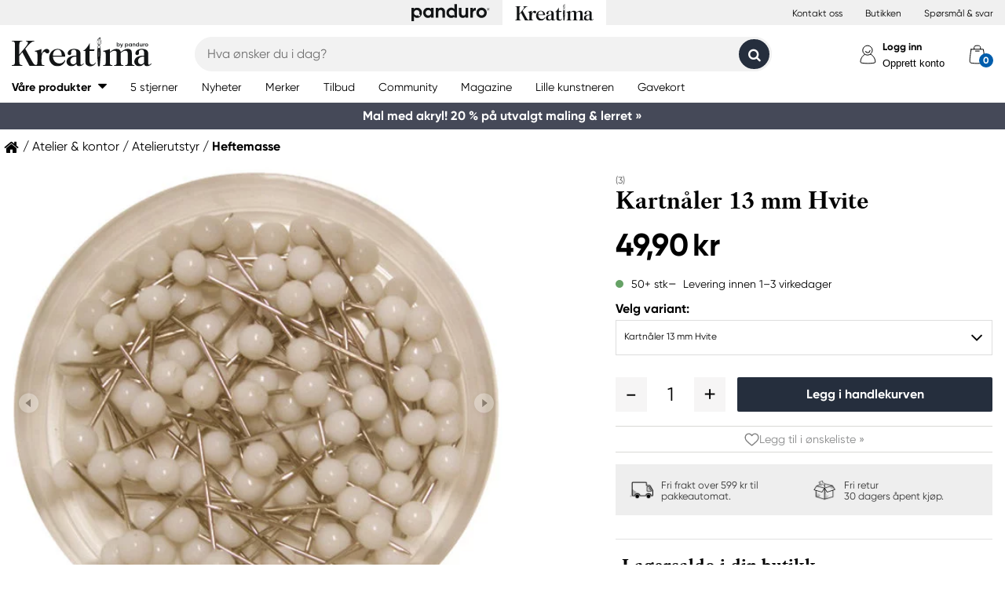

--- FILE ---
content_type: text/html; charset=utf-8
request_url: https://kreatima.com/nb-no/api/navigation/mobilemenuarticlesajax?market=3&v=1.0.5
body_size: 1870
content:




    <li>
        <span>Maling &amp; malemedier</span>
        <ul>
            <li>
                <a class="js-nav-link mobile-show-category" href="/nb-no/produkter/maling-malemedier">Vis alle i Maling &amp; malemedier</a>
            </li>
                <li>
                    <a class="js-nav-link" href="/nb-no/produkter/maling-malemedier/akrylmaling">Akrylmaling</a>
                </li>
                <li>
                    <a class="js-nav-link" href="/nb-no/produkter/maling-malemedier/akvarellmaling">Akvarellmaling</a>
                </li>
                <li>
                    <a class="js-nav-link" href="/nb-no/produkter/maling-malemedier/emaljemaling">Emaljemaling</a>
                </li>
                <li>
                    <a class="js-nav-link" href="/nb-no/produkter/maling-malemedier/barnemaling">Barnemaling</a>
                </li>
                <li>
                    <a class="js-nav-link" href="/nb-no/produkter/maling-malemedier/glass-og-porselensmaling">Glass- og porselensmaling</a>
                </li>
                <li>
                    <a class="js-nav-link" href="/nb-no/produkter/maling-malemedier/gouachemaling">Gouachemaling</a>
                </li>
                <li>
                    <a class="js-nav-link" href="/nb-no/produkter/maling-malemedier/hobbymaling">Hobbymaling</a>
                </li>
                <li>
                    <a class="js-nav-link" href="/nb-no/produkter/maling-malemedier/linoleumstrykk">Linoleumstrykk</a>
                </li>
                <li>
                    <a class="js-nav-link" href="/nb-no/produkter/maling-malemedier/linoljefarge">Linoljefarge</a>
                </li>
                <li>
                    <a class="js-nav-link" href="/nb-no/produkter/maling-malemedier/l&#230;rfarge">Lærfarge</a>
                </li>
                <li>
                    <a class="js-nav-link" href="/nb-no/produkter/maling-malemedier/modellfarge">Modellfarge</a>
                </li>
                <li>
                    <a class="js-nav-link" href="/nb-no/produkter/maling-malemedier/malemedium">Malemedium</a>
                </li>
                <li>
                    <a class="js-nav-link" href="/nb-no/produkter/maling-malemedier/maleverktoy-maletilbehor">Maleverktøy &amp; maletilbehør</a>
                </li>
                <li>
                    <a class="js-nav-link" href="/nb-no/produkter/maling-malemedier/mobelmaling">Møbelmaling</a>
                </li>
                <li>
                    <a class="js-nav-link" href="/nb-no/produkter/maling-malemedier/oljemaling">Oljemaling</a>
                </li>
                <li>
                    <a class="js-nav-link" href="/nb-no/produkter/maling-malemedier/spraymaling">Spraymaling</a>
                </li>
                <li>
                    <a class="js-nav-link" href="/nb-no/produkter/maling-malemedier/tak-og-veggmaling">Tak- og veggmaling</a>
                </li>
                <li>
                    <a class="js-nav-link" href="/nb-no/produkter/maling-malemedier/tekstilfarge">Tekstilfarge</a>
                </li>
                <li>
                    <a class="js-nav-link" href="/nb-no/produkter/maling-malemedier/tusj-og-blekk">Tusj og blekk</a>
                </li>
                <li>
                    <a class="js-nav-link" href="/nb-no/produkter/maling-malemedier/ovrig-maling">Øvrig maling</a>
                </li>
        </ul>
    </li>
    <li>
        <span>Papir og blokk</span>
        <ul>
            <li>
                <a class="js-nav-link mobile-show-category" href="/nb-no/produkter/papir-og-blokk">Vis alle i Papir og blokk</a>
            </li>
                <li>
                    <a class="js-nav-link" href="/nb-no/produkter/papir-og-blokk/notatboker">Notatbøker</a>
                </li>
                <li>
                    <a class="js-nav-link" href="/nb-no/produkter/papir-og-blokk/akrylpapir">Akrylpapir</a>
                </li>
                <li>
                    <a class="js-nav-link" href="/nb-no/produkter/papir-og-blokk/akvarellpapir">Akvarellpapir</a>
                </li>
                <li>
                    <a class="js-nav-link" href="/nb-no/produkter/papir-og-blokk/boker">Bøker</a>
                </li>
                <li>
                    <a class="js-nav-link" href="/nb-no/produkter/papir-og-blokk/oljepapir">Oljepapir</a>
                </li>
                <li>
                    <a class="js-nav-link" href="/nb-no/produkter/papir-og-blokk/celleplast-foamboards">Celleplast &amp; foamboards</a>
                </li>
                <li>
                    <a class="js-nav-link" href="/nb-no/produkter/papir-og-blokk/farget-papir-kartong">Farget papir &amp; kartong</a>
                </li>
                <li>
                    <a class="js-nav-link" href="/nb-no/produkter/papir-og-blokk/kalligrafipapir">Kalligrafipapir</a>
                </li>
                <li>
                    <a class="js-nav-link" href="/nb-no/produkter/papir-og-blokk/kreppapir">Kreppapir</a>
                </li>
                <li>
                    <a class="js-nav-link" href="/nb-no/produkter/papir-og-blokk/konvolutt">Konvolutt</a>
                </li>
                <li>
                    <a class="js-nav-link" href="/nb-no/produkter/papir-og-blokk/markerblokk">Markerblokk</a>
                </li>
                <li>
                    <a class="js-nav-link" href="/nb-no/produkter/papir-og-blokk/mixed-media-blokk">Mixed media-blokk</a>
                </li>
                <li>
                    <a class="js-nav-link" href="/nb-no/produkter/papir-og-blokk/tegne-skisseblokk">Tegne- &amp; skisseblokk</a>
                </li>
                <li>
                    <a class="js-nav-link" href="/nb-no/produkter/papir-og-blokk/origami">Origami</a>
                </li>
                <li>
                    <a class="js-nav-link" href="/nb-no/produkter/papir-og-blokk/papir-for-barn">Papir for barn</a>
                </li>
                <li>
                    <a class="js-nav-link" href="/nb-no/produkter/papir-og-blokk/pastellblokk">Pastellblokk</a>
                </li>
                <li>
                    <a class="js-nav-link" href="/nb-no/produkter/papir-og-blokk/silkepapir">Silkepapir</a>
                </li>
                <li>
                    <a class="js-nav-link" href="/nb-no/produkter/papir-og-blokk/spesialpapir">Spesialpapir</a>
                </li>
        </ul>
    </li>
    <li>
        <span>Pensler</span>
        <ul>
            <li>
                <a class="js-nav-link mobile-show-category" href="/nb-no/produkter/pensler">Vis alle i Pensler</a>
            </li>
                <li>
                    <a class="js-nav-link" href="/nb-no/produkter/pensler/akryl-oljepensler">Akryl- &amp; oljepensler</a>
                </li>
                <li>
                    <a class="js-nav-link" href="/nb-no/produkter/pensler/akvarellpensler">Akvarellpensler</a>
                </li>
                <li>
                    <a class="js-nav-link" href="/nb-no/produkter/pensler/barnepensler">Barnepensler</a>
                </li>
                <li>
                    <a class="js-nav-link" href="/nb-no/produkter/pensler/brede-pensler">Brede pensler</a>
                </li>
                <li>
                    <a class="js-nav-link" href="/nb-no/produkter/pensler/gouachepensler">Gouachepensler</a>
                </li>
                <li>
                    <a class="js-nav-link" href="/nb-no/produkter/pensler/pallekniver">Pallekniver</a>
                </li>
                <li>
                    <a class="js-nav-link" href="/nb-no/produkter/pensler/penseltilbehor">Penseltilbehør</a>
                </li>
                <li>
                    <a class="js-nav-link" href="/nb-no/produkter/pensler/ruller-svamper">Ruller &amp; svamper</a>
                </li>
                <li>
                    <a class="js-nav-link" href="/nb-no/produkter/pensler/spesialpensler">Spesialpensler</a>
                </li>
        </ul>
    </li>
    <li>
        <span>Penner &amp; kritt</span>
        <ul>
            <li>
                <a class="js-nav-link mobile-show-category" href="/nb-no/produkter/penner-kritt">Vis alle i Penner &amp; kritt</a>
            </li>
                <li>
                    <a class="js-nav-link" href="/nb-no/produkter/penner-kritt/akvarellblyanter">Akvarellblyanter</a>
                </li>
                <li>
                    <a class="js-nav-link" href="/nb-no/produkter/penner-kritt/blyanter-og-grafittblyanter">Blyanter og grafittblyanter</a>
                </li>
                <li>
                    <a class="js-nav-link" href="/nb-no/produkter/penner-kritt/kulepenner">Kulepenner</a>
                </li>
                <li>
                    <a class="js-nav-link" href="/nb-no/produkter/penner-kritt/fargeblyanter">Fargeblyanter</a>
                </li>
                <li>
                    <a class="js-nav-link" href="/nb-no/produkter/penner-kritt/gelpenner">Gelpenner</a>
                </li>
                <li>
                    <a class="js-nav-link" href="/nb-no/produkter/penner-kritt/glass-porselenspenner">Glass- &amp; porselenspenner</a>
                </li>
                <li>
                    <a class="js-nav-link" href="/nb-no/produkter/penner-kritt/reservoarpenner-kalligrafi">Reservoarpenner &amp; kalligrafi</a>
                </li>
                <li>
                    <a class="js-nav-link" href="/nb-no/produkter/penner-kritt/kullblyanter-tegnekull">Kullblyanter &amp; tegnekull</a>
                </li>
                <li>
                    <a class="js-nav-link" href="/nb-no/produkter/penner-kritt/kritt">Kritt</a>
                </li>
                <li>
                    <a class="js-nav-link" href="/nb-no/produkter/penner-kritt/merke-lakkpenner">Merke- &amp; lakkpenner</a>
                </li>
                <li>
                    <a class="js-nav-link" href="/nb-no/produkter/penner-kritt/penner-for-barn">Penner for barn</a>
                </li>
                <li>
                    <a class="js-nav-link" href="/nb-no/produkter/penner-kritt/pennetilbehor">Pennetilbehør</a>
                </li>
                <li>
                    <a class="js-nav-link" href="/nb-no/produkter/penner-kritt/tekstilpenner">Tekstilpenner</a>
                </li>
                <li>
                    <a class="js-nav-link" href="/nb-no/produkter/penner-kritt/tusjpenner-markers">Tusjpenner &amp; markers</a>
                </li>
                <li>
                    <a class="js-nav-link" href="/nb-no/produkter/penner-kritt/whiteboardpenner">Whiteboardpenner</a>
                </li>
                <li>
                    <a class="js-nav-link" href="/nb-no/produkter/penner-kritt/overstrykningspenner">Overstrykningspenner</a>
                </li>
        </ul>
    </li>
    <li>
        <span>Lerret &amp; maleplade</span>
        <ul>
            <li>
                <a class="js-nav-link mobile-show-category" href="/nb-no/produkter/lerret-maleplade">Vis alle i Lerret &amp; maleplade</a>
            </li>
                <li>
                    <a class="js-nav-link" href="/nb-no/produkter/lerret-maleplade/lerret">Lerret</a>
                </li>
                <li>
                    <a class="js-nav-link" href="/nb-no/produkter/lerret-maleplade/maleplate">Maleplate</a>
                </li>
                <li>
                    <a class="js-nav-link" href="/nb-no/produkter/lerret-maleplade/rammer">Rammer</a>
                </li>
        </ul>
    </li>
    <li>
        <span>Form &amp; skulptur</span>
        <ul>
            <li>
                <a class="js-nav-link mobile-show-category" href="/nb-no/produkter/form-skulptur">Vis alle i Form &amp; skulptur</a>
            </li>
                <li>
                    <a class="js-nav-link" href="/nb-no/produkter/form-skulptur/stopemateriale">Støpemateriale</a>
                </li>
                <li>
                    <a class="js-nav-link" href="/nb-no/produkter/form-skulptur/keramikk-leire">Keramikk &amp; leire</a>
                </li>
        </ul>
    </li>
    <li>
        <span>Atelier &amp; kontor</span>
        <ul>
            <li>
                <a class="js-nav-link mobile-show-category" href="/nb-no/produkter/atelier-kontor">Vis alle i Atelier &amp; kontor</a>
            </li>
                <li>
                    <a class="js-nav-link" href="/nb-no/produkter/atelier-kontor/atelierutstyr">Atelierutstyr</a>
                </li>
                <li>
                    <a class="js-nav-link" href="/nb-no/produkter/atelier-kontor/arkitektmateriale">Arkitektmateriale</a>
                </li>
                <li>
                    <a class="js-nav-link" href="/nb-no/produkter/atelier-kontor/oppbevaring-mapper">Oppbevaring &amp; mapper</a>
                </li>
                <li>
                    <a class="js-nav-link" href="/nb-no/produkter/atelier-kontor/lim-teip">Lim &amp; teip</a>
                </li>
                <li>
                    <a class="js-nav-link" href="/nb-no/produkter/atelier-kontor/staffelier">Staffelier</a>
                </li>
        </ul>
    </li>
    <li>
        <span>Hobby</span>
        <ul>
            <li>
                <a class="js-nav-link mobile-show-category" href="/nb-no/produkter/hobby">Vis alle i Hobby</a>
            </li>
                <li>
                    <a class="js-nav-link" href="/nb-no/produkter/hobby/band-snorer">Bånd &amp; snorer</a>
                </li>
                <li>
                    <a class="js-nav-link" href="/nb-no/produkter/hobby/gaveinnpakning">Gaveinnpakning</a>
                </li>
                <li>
                    <a class="js-nav-link" href="/nb-no/produkter/hobby/hobbysett">Hobbysett</a>
                </li>
                <li>
                    <a class="js-nav-link" href="/nb-no/produkter/hobby/rundstokker-pinner">Rundstokker &amp; pinner</a>
                </li>
                <li>
                    <a class="js-nav-link" href="/nb-no/produkter/hobby/stempler-og-stempelputer">Stempler og stempelputer</a>
                </li>
        </ul>
    </li>



--- FILE ---
content_type: text/css; charset=utf-8
request_url: https://static.kreatima.com/static/styles/vendor?v=eaVNHfJC6T9qiOiw0o_wzryQQJ6oVib-pCwLxpGMMAQ1
body_size: 3824
content:
@charset "UTF-8";.hamburger{padding:0 0;display:inline-block;cursor:pointer;transition-property:opacity,filter;transition-duration:.15s;transition-timing-function:linear;font:inherit;color:inherit;text-transform:none;background-color:transparent;border:0;margin:0;overflow:visible}.hamburger:hover{opacity:.7}.hamburger-box{width:30px;height:21px;display:inline-block;position:relative}.hamburger-inner{display:block;top:50%;margin-top:-1.5px}.hamburger-inner,.hamburger-inner::before,.hamburger-inner::after{width:30px;height:3px;background-color:#fff;border-radius:4px;position:absolute;transition-property:transform;transition-duration:.15s;transition-timing-function:ease}.hamburger-inner::before,.hamburger-inner::after{content:"";display:block}.hamburger-inner::before{top:-9px}.hamburger-inner::after{bottom:-9px}.hamburger--3dx .hamburger-box{perspective:60px}.hamburger--3dx .hamburger-inner{transition:transform .2s cubic-bezier(.645,.045,.355,1),background-color 0s .1s cubic-bezier(.645,.045,.355,1)}.hamburger--3dx .hamburger-inner::before,.hamburger--3dx .hamburger-inner::after{transition:transform 0s .1s cubic-bezier(.645,.045,.355,1)}.hamburger--3dx.is-active .hamburger-inner{background-color:transparent;transform:rotateY(180deg)}.hamburger--3dx.is-active .hamburger-inner::before{transform:translate3d(0,9px,0) rotate(45deg)}.hamburger--3dx.is-active .hamburger-inner::after{transform:translate3d(0,-9px,0) rotate(-45deg)}.hamburger--3dx-r .hamburger-box{perspective:60px}.hamburger--3dx-r .hamburger-inner{transition:transform .2s cubic-bezier(.645,.045,.355,1),background-color 0s .1s cubic-bezier(.645,.045,.355,1)}.hamburger--3dx-r .hamburger-inner::before,.hamburger--3dx-r .hamburger-inner::after{transition:transform 0s .1s cubic-bezier(.645,.045,.355,1)}.hamburger--3dx-r.is-active .hamburger-inner{background-color:transparent;transform:rotateY(-180deg)}.hamburger--3dx-r.is-active .hamburger-inner::before{transform:translate3d(0,9px,0) rotate(45deg)}.hamburger--3dx-r.is-active .hamburger-inner::after{transform:translate3d(0,-9px,0) rotate(-45deg)}.hamburger--3dy .hamburger-box{perspective:60px}.hamburger--3dy .hamburger-inner{transition:transform .2s cubic-bezier(.645,.045,.355,1),background-color 0s .1s cubic-bezier(.645,.045,.355,1)}.hamburger--3dy .hamburger-inner::before,.hamburger--3dy .hamburger-inner::after{transition:transform 0s .1s cubic-bezier(.645,.045,.355,1)}.hamburger--3dy.is-active .hamburger-inner{background-color:transparent;transform:rotateX(-180deg)}.hamburger--3dy.is-active .hamburger-inner::before{transform:translate3d(0,9px,0) rotate(45deg)}.hamburger--3dy.is-active .hamburger-inner::after{transform:translate3d(0,-9px,0) rotate(-45deg)}.hamburger--3dy-r .hamburger-box{perspective:60px}.hamburger--3dy-r .hamburger-inner{transition:transform .2s cubic-bezier(.645,.045,.355,1),background-color 0s .1s cubic-bezier(.645,.045,.355,1)}.hamburger--3dy-r .hamburger-inner::before,.hamburger--3dy-r .hamburger-inner::after{transition:transform 0s .1s cubic-bezier(.645,.045,.355,1)}.hamburger--3dy-r.is-active .hamburger-inner{background-color:transparent;transform:rotateX(180deg)}.hamburger--3dy-r.is-active .hamburger-inner::before{transform:translate3d(0,9px,0) rotate(45deg)}.hamburger--3dy-r.is-active .hamburger-inner::after{transform:translate3d(0,-9px,0) rotate(-45deg)}.hamburger--arrow.is-active .hamburger-inner::before{transform:translate3d(-6px,0,0) rotate(-45deg) scale(.7,1)}.hamburger--arrow.is-active .hamburger-inner::after{transform:translate3d(-6px,0,0) rotate(45deg) scale(.7,1)}.hamburger--arrow-r.is-active .hamburger-inner::before{transform:translate3d(6px,0,0) rotate(45deg) scale(.7,1)}.hamburger--arrow-r.is-active .hamburger-inner::after{transform:translate3d(6px,0,0) rotate(-45deg) scale(.7,1)}.hamburger--arrowalt .hamburger-inner::before{transition:top .1s .15s ease,transform .15s cubic-bezier(.165,.84,.44,1)}.hamburger--arrowalt .hamburger-inner::after{transition:bottom .1s .15s ease,transform .15s cubic-bezier(.165,.84,.44,1)}.hamburger--arrowalt.is-active .hamburger-inner::before{top:0;transform:translate3d(-6px,-7.5px,0) rotate(-45deg) scale(.7,1);transition:top .1s ease,transform .15s .1s cubic-bezier(.895,.03,.685,.22)}.hamburger--arrowalt.is-active .hamburger-inner::after{bottom:0;transform:translate3d(-6px,7.5px,0) rotate(45deg) scale(.7,1);transition:bottom .1s ease,transform .15s .1s cubic-bezier(.895,.03,.685,.22)}.hamburger--arrowalt-r .hamburger-inner::before{transition:top .1s .15s ease,transform .15s cubic-bezier(.165,.84,.44,1)}.hamburger--arrowalt-r .hamburger-inner::after{transition:bottom .1s .15s ease,transform .15s cubic-bezier(.165,.84,.44,1)}.hamburger--arrowalt-r.is-active .hamburger-inner::before{top:0;transform:translate3d(6px,-7.5px,0) rotate(45deg) scale(.7,1);transition:top .1s ease,transform .15s .1s cubic-bezier(.895,.03,.685,.22)}.hamburger--arrowalt-r.is-active .hamburger-inner::after{bottom:0;transform:translate3d(6px,7.5px,0) rotate(-45deg) scale(.7,1);transition:bottom .1s ease,transform .15s .1s cubic-bezier(.895,.03,.685,.22)}.hamburger--boring .hamburger-inner,.hamburger--boring .hamburger-inner::before,.hamburger--boring .hamburger-inner::after{transition-property:none}.hamburger--boring.is-active .hamburger-inner{transform:rotate(45deg)}.hamburger--boring.is-active .hamburger-inner::before{top:0;opacity:0}.hamburger--boring.is-active .hamburger-inner::after{bottom:0;transform:rotate(-90deg)}.hamburger--collapse .hamburger-inner{top:auto;bottom:0;transition-duration:.15s;transition-delay:.15s;transition-timing-function:cubic-bezier(.55,.055,.675,.19)}.hamburger--collapse .hamburger-inner::after{top:-18px;transition:top .3s .3s cubic-bezier(.33333,.66667,.66667,1),opacity .1s linear}.hamburger--collapse .hamburger-inner::before{transition:top .12s .3s cubic-bezier(.33333,.66667,.66667,1),transform .15s cubic-bezier(.55,.055,.675,.19)}.hamburger--collapse.is-active .hamburger-inner{transform:translate3d(0,-9px,0) rotate(-45deg);transition-delay:.32s;transition-timing-function:cubic-bezier(.215,.61,.355,1)}.hamburger--collapse.is-active .hamburger-inner::after{top:0;opacity:0;transition:top .3s cubic-bezier(.33333,0,.66667,.33333),opacity .1s .27s linear}.hamburger--collapse.is-active .hamburger-inner::before{top:0;transform:rotate(-90deg);transition:top .12s .18s cubic-bezier(.33333,0,.66667,.33333),transform .15s .42s cubic-bezier(.215,.61,.355,1)}.hamburger--collapse-r .hamburger-inner{top:auto;bottom:0;transition-duration:.15s;transition-delay:.15s;transition-timing-function:cubic-bezier(.55,.055,.675,.19)}.hamburger--collapse-r .hamburger-inner::after{top:-18px;transition:top .3s .3s cubic-bezier(.33333,.66667,.66667,1),opacity .1s linear}.hamburger--collapse-r .hamburger-inner::before{transition:top .12s .3s cubic-bezier(.33333,.66667,.66667,1),transform .15s cubic-bezier(.55,.055,.675,.19)}.hamburger--collapse-r.is-active .hamburger-inner{transform:translate3d(0,-9px,0) rotate(45deg);transition-delay:.32s;transition-timing-function:cubic-bezier(.215,.61,.355,1)}.hamburger--collapse-r.is-active .hamburger-inner::after{top:0;opacity:0;transition:top .3s cubic-bezier(.33333,0,.66667,.33333),opacity .1s .27s linear}.hamburger--collapse-r.is-active .hamburger-inner::before{top:0;transform:rotate(90deg);transition:top .12s .18s cubic-bezier(.33333,0,.66667,.33333),transform .15s .42s cubic-bezier(.215,.61,.355,1)}.hamburger--elastic .hamburger-inner{top:1.5px;transition-duration:.4s;transition-timing-function:cubic-bezier(.68,-.55,.265,1.55)}.hamburger--elastic .hamburger-inner::before{top:9px;transition:opacity .15s .4s ease}.hamburger--elastic .hamburger-inner::after{top:18px;transition:transform .4s cubic-bezier(.68,-.55,.265,1.55)}.hamburger--elastic.is-active .hamburger-inner{transform:translate3d(0,9px,0) rotate(135deg);transition-delay:.1s}.hamburger--elastic.is-active .hamburger-inner::before{transition-delay:0s;opacity:0}.hamburger--elastic.is-active .hamburger-inner::after{transform:translate3d(0,-18px,0) rotate(-270deg);transition-delay:.1s}.hamburger--elastic-r .hamburger-inner{top:1.5px;transition-duration:.4s;transition-timing-function:cubic-bezier(.68,-.55,.265,1.55)}.hamburger--elastic-r .hamburger-inner::before{top:9px;transition:opacity .15s .4s ease}.hamburger--elastic-r .hamburger-inner::after{top:18px;transition:transform .4s cubic-bezier(.68,-.55,.265,1.55)}.hamburger--elastic-r.is-active .hamburger-inner{transform:translate3d(0,9px,0) rotate(-135deg);transition-delay:.1s}.hamburger--elastic-r.is-active .hamburger-inner::before{transition-delay:0s;opacity:0}.hamburger--elastic-r.is-active .hamburger-inner::after{transform:translate3d(0,-18px,0) rotate(270deg);transition-delay:.1s}.hamburger--emphatic{overflow:hidden}.hamburger--emphatic .hamburger-inner{transition:background-color .2s .25s ease-in}.hamburger--emphatic .hamburger-inner::before{left:0;transition:transform .2s cubic-bezier(.6,.04,.98,.335),top .05s .2s linear,left .2s .25s ease-in}.hamburger--emphatic .hamburger-inner::after{top:9px;right:0;transition:transform .2s cubic-bezier(.6,.04,.98,.335),top .05s .2s linear,right .2s .25s ease-in}.hamburger--emphatic.is-active .hamburger-inner{transition-delay:0s;transition-timing-function:ease-out;background-color:transparent}.hamburger--emphatic.is-active .hamburger-inner::before{left:-60px;top:-60px;transform:translate3d(60px,60px,0) rotate(45deg);transition:left .2s ease-out,top .05s .2s linear,transform .2s .25s cubic-bezier(.075,.82,.165,1)}.hamburger--emphatic.is-active .hamburger-inner::after{right:-60px;top:-60px;transform:translate3d(-60px,60px,0) rotate(-45deg);transition:right .2s ease-out,top .05s .2s linear,transform .2s .25s cubic-bezier(.075,.82,.165,1)}.hamburger--emphatic-r{overflow:hidden}.hamburger--emphatic-r .hamburger-inner{transition:background-color .2s .25s ease-in}.hamburger--emphatic-r .hamburger-inner::before{left:0;transition:transform .2s cubic-bezier(.6,.04,.98,.335),top .05s .2s linear,left .2s .25s ease-in}.hamburger--emphatic-r .hamburger-inner::after{top:9px;right:0;transition:transform .2s cubic-bezier(.6,.04,.98,.335),top .05s .2s linear,right .2s .25s ease-in}.hamburger--emphatic-r.is-active .hamburger-inner{transition-delay:0s;transition-timing-function:ease-out;background-color:transparent}.hamburger--emphatic-r.is-active .hamburger-inner::before{left:-60px;top:60px;transform:translate3d(60px,-60px,0) rotate(-45deg);transition:left .2s ease-out,top .05s .2s linear,transform .2s .25s cubic-bezier(.075,.82,.165,1)}.hamburger--emphatic-r.is-active .hamburger-inner::after{right:-60px;top:60px;transform:translate3d(-60px,-60px,0) rotate(45deg);transition:right .2s ease-out,top .05s .2s linear,transform .2s .25s cubic-bezier(.075,.82,.165,1)}.hamburger--slider .hamburger-inner{top:1.5px}.hamburger--slider .hamburger-inner::before{top:9px;transition-property:transform,opacity;transition-timing-function:ease;transition-duration:.2s}.hamburger--slider .hamburger-inner::after{top:18px}.hamburger--slider.is-active .hamburger-inner{transform:translate3d(0,9px,0) rotate(45deg)}.hamburger--slider.is-active .hamburger-inner::before{transform:rotate(-45deg) translate3d(-4.28571px,-6px,0);opacity:0}.hamburger--slider.is-active .hamburger-inner::after{transform:translate3d(0,-18px,0) rotate(-90deg)}.hamburger--slider-r .hamburger-inner{top:1.5px}.hamburger--slider-r .hamburger-inner::before{top:9px;transition-property:transform,opacity;transition-timing-function:ease;transition-duration:.2s}.hamburger--slider-r .hamburger-inner::after{top:18px}.hamburger--slider-r.is-active .hamburger-inner{transform:translate3d(0,9px,0) rotate(-45deg)}.hamburger--slider-r.is-active .hamburger-inner::before{transform:rotate(45deg) translate3d(4.28571px,-6px,0);opacity:0}.hamburger--slider-r.is-active .hamburger-inner::after{transform:translate3d(0,-18px,0) rotate(90deg)}.hamburger--spring .hamburger-inner{top:1.5px;transition:background-color 0s .15s linear}.hamburger--spring .hamburger-inner::before{top:9px;transition:top .12s .3s cubic-bezier(.33333,.66667,.66667,1),transform .15s cubic-bezier(.55,.055,.675,.19)}.hamburger--spring .hamburger-inner::after{top:18px;transition:top .3s .3s cubic-bezier(.33333,.66667,.66667,1),transform .15s cubic-bezier(.55,.055,.675,.19)}.hamburger--spring.is-active .hamburger-inner{transition-delay:.32s;background-color:transparent}.hamburger--spring.is-active .hamburger-inner::before{top:0;transition:top .12s .18s cubic-bezier(.33333,0,.66667,.33333),transform .15s .32s cubic-bezier(.215,.61,.355,1);transform:translate3d(0,9px,0) rotate(45deg)}.hamburger--spring.is-active .hamburger-inner::after{top:0;transition:top .3s cubic-bezier(.33333,0,.66667,.33333),transform .15s .32s cubic-bezier(.215,.61,.355,1);transform:translate3d(0,9px,0) rotate(-45deg)}.hamburger--spring-r .hamburger-inner{top:auto;bottom:0;transition-duration:.15s;transition-delay:0s;transition-timing-function:cubic-bezier(.55,.055,.675,.19)}.hamburger--spring-r .hamburger-inner::after{top:-18px;transition:top .3s .3s cubic-bezier(.33333,.66667,.66667,1),opacity 0s linear}.hamburger--spring-r .hamburger-inner::before{transition:top .12s .3s cubic-bezier(.33333,.66667,.66667,1),transform .15s cubic-bezier(.55,.055,.675,.19)}.hamburger--spring-r.is-active .hamburger-inner{transform:translate3d(0,-9px,0) rotate(-45deg);transition-delay:.32s;transition-timing-function:cubic-bezier(.215,.61,.355,1)}.hamburger--spring-r.is-active .hamburger-inner::after{top:0;opacity:0;transition:top .3s cubic-bezier(.33333,0,.66667,.33333),opacity 0s .32s linear}.hamburger--spring-r.is-active .hamburger-inner::before{top:0;transform:rotate(90deg);transition:top .12s .18s cubic-bezier(.33333,0,.66667,.33333),transform .15s .32s cubic-bezier(.215,.61,.355,1)}.hamburger--stand .hamburger-inner{transition:transform .1s .22s cubic-bezier(.55,.055,.675,.19),background-color 0s .1s linear}.hamburger--stand .hamburger-inner::before{transition:top .1s .1s ease-in,transform .1s 0s cubic-bezier(.55,.055,.675,.19)}.hamburger--stand .hamburger-inner::after{transition:bottom .1s .1s ease-in,transform .1s 0s cubic-bezier(.55,.055,.675,.19)}.hamburger--stand.is-active .hamburger-inner{transform:rotate(90deg);background-color:transparent;transition:transform .1s 0s cubic-bezier(.215,.61,.355,1),background-color 0s .22s linear}.hamburger--stand.is-active .hamburger-inner::before{top:0;transform:rotate(-45deg);transition:top .1s .12s ease-out,transform .1s .22s cubic-bezier(.215,.61,.355,1)}.hamburger--stand.is-active .hamburger-inner::after{bottom:0;transform:rotate(45deg);transition:bottom .1s .12s ease-out,transform .1s .22s cubic-bezier(.215,.61,.355,1)}.hamburger--stand-r .hamburger-inner{transition:transform .1s .22s cubic-bezier(.55,.055,.675,.19),background-color 0s .1s linear}.hamburger--stand-r .hamburger-inner::before{transition:top .1s .1s ease-in,transform .1s 0s cubic-bezier(.55,.055,.675,.19)}.hamburger--stand-r .hamburger-inner::after{transition:bottom .1s .1s ease-in,transform .1s 0s cubic-bezier(.55,.055,.675,.19)}.hamburger--stand-r.is-active .hamburger-inner{transform:rotate(-90deg);background-color:transparent;transition:transform .1s 0s cubic-bezier(.215,.61,.355,1),background-color 0s .22s linear}.hamburger--stand-r.is-active .hamburger-inner::before{top:0;transform:rotate(-45deg);transition:top .1s .12s ease-out,transform .1s .22s cubic-bezier(.215,.61,.355,1)}.hamburger--stand-r.is-active .hamburger-inner::after{bottom:0;transform:rotate(45deg);transition:bottom .1s .12s ease-out,transform .1s .22s cubic-bezier(.215,.61,.355,1)}.hamburger--spin .hamburger-inner{transition-duration:.3s;transition-timing-function:cubic-bezier(.55,.055,.675,.19)}.hamburger--spin .hamburger-inner::before{transition:top .1s .34s ease-in,opacity .1s ease-in}.hamburger--spin .hamburger-inner::after{transition:bottom .1s .34s ease-in,transform .3s cubic-bezier(.55,.055,.675,.19)}.hamburger--spin.is-active .hamburger-inner{transform:rotate(225deg);transition-delay:.14s;transition-timing-function:cubic-bezier(.215,.61,.355,1)}.hamburger--spin.is-active .hamburger-inner::before{top:0;opacity:0;transition:top .1s ease-out,opacity .1s .14s ease-out}.hamburger--spin.is-active .hamburger-inner::after{bottom:0;transform:rotate(-90deg);transition:bottom .1s ease-out,transform .3s .14s cubic-bezier(.215,.61,.355,1)}.hamburger--spin-r .hamburger-inner{transition-duration:.3s;transition-timing-function:cubic-bezier(.55,.055,.675,.19)}.hamburger--spin-r .hamburger-inner::before{transition:top .1s .34s ease-in,opacity .1s ease-in}.hamburger--spin-r .hamburger-inner::after{transition:bottom .1s .34s ease-in,transform .3s cubic-bezier(.55,.055,.675,.19)}.hamburger--spin-r.is-active .hamburger-inner{transform:rotate(-225deg);transition-delay:.14s;transition-timing-function:cubic-bezier(.215,.61,.355,1)}.hamburger--spin-r.is-active .hamburger-inner::before{top:0;opacity:0;transition:top .1s ease-out,opacity .1s .14s ease-out}.hamburger--spin-r.is-active .hamburger-inner::after{bottom:0;transform:rotate(90deg);transition:bottom .1s ease-out,transform .3s .14s cubic-bezier(.215,.61,.355,1)}.hamburger--squeeze .hamburger-inner{transition-duration:.1s;transition-timing-function:cubic-bezier(.55,.055,.675,.19)}.hamburger--squeeze .hamburger-inner::before{transition:top .1s .14s ease,opacity .1s ease}.hamburger--squeeze .hamburger-inner::after{transition:bottom .1s .14s ease,transform .1s cubic-bezier(.55,.055,.675,.19)}.hamburger--squeeze.is-active .hamburger-inner{transform:rotate(45deg);transition-delay:.14s;transition-timing-function:cubic-bezier(.215,.61,.355,1)}.hamburger--squeeze.is-active .hamburger-inner::before{top:0;opacity:0;transition:top .1s ease,opacity .1s .14s ease}.hamburger--squeeze.is-active .hamburger-inner::after{bottom:0;transform:rotate(-90deg);transition:bottom .1s ease,transform .1s .14s cubic-bezier(.215,.61,.355,1)}.hamburger--vortex .hamburger-inner{transition-duration:.3s;transition-timing-function:cubic-bezier(.19,1,.22,1)}.hamburger--vortex .hamburger-inner::before,.hamburger--vortex .hamburger-inner::after{transition-duration:0s;transition-delay:.1s;transition-timing-function:linear}.hamburger--vortex .hamburger-inner::before{transition-property:top,opacity}.hamburger--vortex .hamburger-inner::after{transition-property:bottom,transform}.hamburger--vortex.is-active .hamburger-inner{transform:rotate(765deg);transition-timing-function:cubic-bezier(.19,1,.22,1)}.hamburger--vortex.is-active .hamburger-inner::before,.hamburger--vortex.is-active .hamburger-inner::after{transition-delay:0s}.hamburger--vortex.is-active .hamburger-inner::before{top:0;opacity:0}.hamburger--vortex.is-active .hamburger-inner::after{bottom:0;transform:rotate(90deg)}.hamburger--vortex-r .hamburger-inner{transition-duration:.3s;transition-timing-function:cubic-bezier(.19,1,.22,1)}.hamburger--vortex-r .hamburger-inner::before,.hamburger--vortex-r .hamburger-inner::after{transition-duration:0s;transition-delay:.1s;transition-timing-function:linear}.hamburger--vortex-r .hamburger-inner::before{transition-property:top,opacity}.hamburger--vortex-r .hamburger-inner::after{transition-property:bottom,transform}.hamburger--vortex-r.is-active .hamburger-inner{transform:rotate(-765deg);transition-timing-function:cubic-bezier(.19,1,.22,1)}.hamburger--vortex-r.is-active .hamburger-inner::before,.hamburger--vortex-r.is-active .hamburger-inner::after{transition-delay:0s}.hamburger--vortex-r.is-active .hamburger-inner::before{top:0;opacity:0}.hamburger--vortex-r.is-active .hamburger-inner::after{bottom:0;transform:rotate(-90deg)}.slick-slider{position:relative;display:block;box-sizing:border-box;-webkit-touch-callout:none;-webkit-user-select:none;-khtml-user-select:none;-moz-user-select:none;-ms-user-select:none;user-select:none;-ms-touch-action:auto!important;touch-action:auto!important;-webkit-tap-highlight-color:transparent}.slick-list{position:relative;overflow:hidden;display:block;margin:0;padding:0}.slick-list:focus{outline:none}.slick-list.dragging{cursor:pointer;cursor:hand}.slick-slider .slick-track,.slick-slider .slick-list{-webkit-transform:translate3d(0,0,0);-moz-transform:translate3d(0,0,0);-ms-transform:translate3d(0,0,0);-o-transform:translate3d(0,0,0);transform:translate3d(0,0,0)}.slick-track{position:relative;left:0;top:0;display:block}.slick-track:before,.slick-track:after{content:"";display:table}.slick-track:after{clear:both}.slick-loading .slick-track{visibility:hidden}.slick-slide{float:left;height:100%;min-height:1px;display:none}[dir="rtl"] .slick-slide{float:right}.slick-slide img{display:block;width:100%}.slick-slide.slick-loading img{display:none}.slick-slide.dragging img{pointer-events:none}.slick-initialized .slick-slide{display:block}.slick-loading .slick-slide{visibility:hidden}.slick-vertical .slick-slide{display:block;height:auto;border:1px solid transparent}.slick-arrow.slick-hidden{display:none}.slick-loading .slick-list{background:#fff url("/static/ajax-loader.gif") center center no-repeat}.slick-prev,.slick-next{position:absolute;display:block;line-height:0;font-size:0;cursor:pointer;background:transparent;color:transparent;top:50%;-webkit-transform:translate(0,-50%);-ms-transform:translate(0,-50%);transform:translate(0,-50%);padding:0;border:none;outline:none}.slick-prev:hover,.slick-prev:focus,.slick-next:hover,.slick-next:focus{outline:none;background:transparent;color:transparent}.slick-prev:hover:before,.slick-prev:focus:before,.slick-next:hover:before,.slick-next:focus:before{opacity:1}.slick-prev.slick-disabled:before,.slick-next.slick-disabled:before{opacity:.25}.slick-prev:before,.slick-next:before{font-family:"VivaBeautifulPro";font-size:20px;line-height:1;color:#000;opacity:.75;-webkit-font-smoothing:antialiased;-moz-osx-font-smoothing:grayscale}.slick-prev{left:-25px}[dir="rtl"] .slick-prev{left:auto;right:-25px}.slick-prev:before{content:"←"}[dir="rtl"] .slick-prev:before{content:"→"}.slick-next{right:-25px}[dir="rtl"] .slick-next{left:-25px;right:auto}.slick-next:before{content:"→"}[dir="rtl"] .slick-next:before{content:"←"}.slick-dotted.slick-slider{margin-bottom:30px}.slick-dots{position:absolute;bottom:-25px;list-style:none;display:block;text-align:center;padding:0;margin:0;width:100%}.slick-dots li{position:relative;display:inline-block;height:20px;width:20px;margin:0 5px;padding:0;cursor:pointer}.slick-dots li button{border:0;background:transparent;display:block;height:20px;width:20px;outline:none;line-height:0;font-size:0;color:transparent;padding:5px;cursor:pointer}.slick-dots li button:hover,.slick-dots li button:focus{outline:none}.slick-dots li button:hover:before,.slick-dots li button:focus:before{opacity:1}.slick-dots li button:before{position:absolute;top:0;left:0;content:"•";width:20px;height:20px;font-family:"VivaBeautifulPro";font-size:6px;line-height:20px;text-align:center;color:#000;opacity:.25;-webkit-font-smoothing:antialiased;-moz-osx-font-smoothing:grayscale}.slick-dots li.slick-active button:before{color:#000;opacity:.75}.css-oqwh5g h1{font-size:1.8em;overflow:hidden}

--- FILE ---
content_type: image/svg+xml
request_url: https://static.kreatima.com/Static/images/brand-icons/logo_ponyta_SE_black-clean.svg?v=1
body_size: 2617
content:
<?xml version="1.0" encoding="UTF-8"?>
<svg width="300px" height="68px" viewBox="0 0 300 68" version="1.1" xmlns="http://www.w3.org/2000/svg" xmlns:xlink="http://www.w3.org/1999/xlink">
    <title>logo-black-ponyta_panduro_SE</title>
    <defs>
        <polygon id="path-1" points="0.0355731225 14.5316206 299.707115 14.5316206 299.707115 68.1462451 0.0355731225 68.1462451"></polygon>
    </defs>
    <g id="logo-black-ponyta_panduro_SE" stroke="none" stroke-width="1" fill="none" fill-rule="evenodd">
        <path d="M128.188933,30.0853755 L128.188933,53.1533597 L118.49585,53.1533597 L118.49585,31.287747 C118.49585,26.2535573 115.564625,23.5476285 111.056917,23.5476285 C106.022134,23.5476285 102.790909,26.6288538 102.790909,32.8660079 L102.790909,53.1533597 L93.0978261,53.1533597 L93.0978261,15.5828063 L102.790909,15.5828063 L102.790909,19.7916996 C105.120356,16.2604743 108.878063,14.5316206 113.986957,14.5316206 C118.11996,14.5316206 121.501186,15.8839921 124.131225,18.6640316 C126.835968,21.444664 128.188933,25.2011858 128.188933,30.0853755 Z" id="Fill-1" fill="#131516"></path>
        <path d="M160.811265,43.3096838 C160.468577,42.9616601 159.936759,42.9302372 159.531225,43.2094862 C157.835573,44.3679842 155.886759,45.1843874 153.690711,45.1843874 C147.812846,45.1843874 143.04664,40.3286561 143.04664,34.3405138 C143.04664,28.3517787 147.812846,23.5013834 153.690711,23.5013834 C159.567984,23.5013834 164.324111,27.9041502 164.324111,34.3405138 L164.324111,46.9328063 L160.811265,43.3096838 Z M164.297431,0.559683794 L164.297431,20.0146245 C161.437945,16.3280632 157.387945,14.5322134 152.126087,14.5322134 C147.09664,14.5322134 142.735968,16.4911067 139.128261,20.3205534 C135.594071,24.1547431 133.792885,28.8100791 133.792885,34.3666008 C133.792885,39.9337945 135.594071,44.6632411 139.128261,48.4974308 C140.529249,49.9879447 142.04585,51.1778656 143.67332,52.0784585 C146.22747,53.5007905 149.050791,54.2009881 152.126087,54.2009881 C155.501976,54.2009881 158.535771,53.3531621 160.932213,52.0784585 C162.269763,51.3675889 163.40751,50.5250988 164.297431,49.61917 L164.297431,53.1527668 L173.993478,53.1527668 L173.993478,0.559683794 L164.297431,0.559683794 L164.297431,0.559683794 Z" id="Fill-2" fill="#131516"></path>
        <path d="M207.038538,15.5828063 L216.731028,15.5828063 L216.731028,53.1533597 L207.038538,53.1533597 L207.038538,48.9462451 C204.708498,52.4774704 200.951976,54.2051383 195.84249,54.2051383 C191.710079,54.2051383 188.328261,52.8527668 185.623518,50.0721344 C182.993478,47.2926877 181.641107,43.5355731 181.641107,38.6519763 L181.641107,15.5828063 L191.33419,15.5828063 L191.33419,37.4490119 C191.33419,42.4837945 194.264229,45.1885375 198.773123,45.1885375 C203.807312,45.1885375 207.038538,42.1073123 207.038538,35.8713439 L207.038538,15.5828063" id="Fill-3" fill="#131516"></path>
        <path d="M234.964625,22.0452569 C236.767589,17.2363636 241.275889,14.8322134 246.385968,14.8322134 L246.385968,25.6523715 C243.455336,25.2764822 240.75,25.8782609 238.421146,27.455336 C236.0917,29.0341897 234.964625,31.5883399 234.964625,35.1954545 L234.964625,53.1533597 L225.271542,53.1533597 L225.271542,15.5828063 L234.964625,15.5828063 L234.964625,22.0452569" id="Fill-4" fill="#131516"></path>
        <path d="M268.02747,44.7409091 C270.958103,44.7409091 273.362253,43.7644269 275.31581,41.8114625 C277.26996,39.8579051 278.246443,37.3778656 278.246443,34.3725296 C278.246443,31.3671937 277.26996,28.8871542 275.31581,26.9335968 C273.362253,24.9794466 270.958103,24.0029644 268.02747,24.0029644 C265.096838,24.0029644 262.692688,24.9794466 260.738538,26.9335968 C258.86087,28.8871542 257.883794,31.3671937 257.883794,34.3725296 C257.883794,37.3778656 258.86087,39.8579051 260.738538,41.8114625 C262.692688,43.7644269 265.096838,44.7409091 268.02747,44.7409091 Z M268.02747,54.2086957 C262.466798,54.2086957 257.733202,52.3304348 253.901383,48.4986166 C250.069565,44.6667984 248.190711,39.9320158 248.190711,34.3725296 C248.190711,28.8118577 250.069565,24.1529644 253.901383,20.3211462 C257.733202,16.4893281 262.466798,14.5351779 268.02747,14.5351779 C273.587549,14.5351779 278.321146,16.4893281 282.15415,20.3211462 C285.985968,24.1529644 287.939526,28.8118577 287.939526,34.3725296 C287.939526,39.9320158 285.985968,44.6667984 282.15415,48.4986166 C278.321146,52.3304348 273.587549,54.2086957 268.02747,54.2086957 L268.02747,54.2086957 Z" id="Fill-5" fill="#131516"></path>
        <mask id="mask-2" fill="white">
            <use xlink:href="#path-1"></use>
        </mask>
        <g id="Clip-7"></g>
        <path d="M293.04249,18.3865613 L293.04249,20.3045455 L293.953162,20.3045455 C294.717391,20.3045455 295.156126,19.9304348 295.156126,19.3464427 C295.156126,18.7606719 294.717391,18.3865613 293.953162,18.3865613 L293.04249,18.3865613 Z M295.0583,21.0847826 L296.325889,23.4254941 L295.205336,23.4254941 L294.050988,21.2804348 L293.04249,21.2804348 L293.04249,23.4254941 L292.035178,23.4254941 L292.035178,17.4112648 L293.888538,17.4112648 C295.318577,17.4112648 296.163439,18.2573123 296.163439,19.3464427 C296.163439,20.2067194 295.789328,20.7924901 295.0583,21.0847826 Z M293.822134,25.8468379 C295.301383,25.8468379 296.570158,25.3274704 297.62668,24.2697628 C298.682609,23.213834 299.21917,21.9302372 299.21917,20.4183794 C299.21917,18.9059289 298.682609,17.6389328 297.62668,16.5824111 C296.570158,15.5264822 295.301383,14.9899209 293.822134,14.9899209 C292.343478,14.9899209 291.059881,15.5264822 290.003953,16.5824111 C288.946245,17.6389328 288.426877,18.9059289 288.426877,20.4183794 C288.426877,21.9302372 288.946245,23.213834 290.003953,24.2697628 C291.059881,25.3274704 292.343478,25.8468379 293.822134,25.8468379 Z M293.822134,14.5351779 C295.448419,14.5351779 296.829249,15.1037549 297.983597,16.2575099 C299.137352,17.4112648 299.707115,18.7926877 299.707115,20.4183794 C299.707115,22.0440711 299.137352,23.4254941 297.983597,24.579249 C296.829249,25.733004 295.448419,26.3027668 293.822134,26.3027668 C292.198221,26.3027668 290.815613,25.733004 289.661265,24.579249 C288.50751,23.4254941 287.939526,22.0440711 287.939526,20.4183794 C287.939526,18.7926877 288.50751,17.4112648 289.661265,16.2575099 C290.815613,15.1037549 292.198221,14.5351779 293.822134,14.5351779 L293.822134,14.5351779 Z" id="Fill-6" fill="#131516" mask="url(#mask-2)"></path>
        <path d="M33.506917,44.2310277 C33.3960474,46.3328063 31.6055336,47.8968379 29.5090909,47.7806324 C27.6764822,47.6490119 26.2494071,46.2379447 26.001581,44.4788538 C25.8913043,43.7205534 25.6855731,43.5729249 25.2853755,43.7626482 C24.8851779,43.9517787 24.4061265,44.1782609 23.5422925,44.4788538 C22.6784585,44.7735178 21.3990119,44.9685771 20.1924901,44.9685771 C17.1747036,44.9685771 14.6940711,43.9837945 12.7298419,42.0403162 C10.7175889,40.0073123 9.73814229,37.4632411 9.73814229,34.3772727 C9.73814229,31.2960474 10.7175889,28.7258893 12.7298419,26.7824111 C14.6940711,24.7494071 17.1747036,23.7699605 20.1924901,23.7699605 C23.1841897,23.7699605 25.6648221,24.7494071 27.6290514,26.7824111 C29.5725296,28.7258893 30.5573123,31.2960474 30.5573123,34.3772727 C30.5573123,36.1677866 30.2205534,37.8266798 29.5517787,39.206917 C29.2618577,39.801581 29.2090909,40.1181818 30.1784585,40.2545455 C32.2588933,40.5498024 33.6385375,42.2193676 33.506917,44.2310277 Z M34.7899209,20.3175889 C31.2581028,16.4851779 26.9003953,14.5316206 21.8656126,14.5316206 C16.6061265,14.5316206 12.548419,16.3351779 9.693083,20.0164032 L9.693083,15.5828063 L0,15.5828063 L0,68.1818182 L9.693083,68.1818182 L9.693083,48.7197628 C12.548419,52.401581 16.6061265,54.2051383 21.8656126,54.2051383 C26.9003953,54.2051383 31.2581028,52.3268775 34.7899209,48.4950593 C38.3970356,44.6626482 40.2,39.9284585 40.2,34.3689723 C40.2,28.8077075 38.3970356,24.1494071 34.7899209,20.3175889 L34.7899209,20.3175889 Z" id="Fill-8" fill="#131516" mask="url(#mask-2)"></path>
        <path d="M72.2418972,42.0326087 C70.2889328,43.9867589 67.8088933,44.963834 64.8029644,44.963834 C61.7976285,44.963834 59.3181818,43.9867589 57.3646245,42.0326087 C55.4104743,40.0043478 54.4339921,37.4490119 54.4339921,34.3689723 C54.4339921,31.287747 55.4104743,28.7335968 57.3646245,26.7794466 C59.3181818,24.7511858 61.7976285,23.7741107 64.8029644,23.7741107 C67.8088933,23.7741107 70.2889328,24.7511858 72.2418972,26.7794466 C74.2713439,28.7335968 75.2472332,31.287747 75.2472332,34.3689723 C75.2472332,37.4490119 74.2713439,40.0043478 72.2418972,42.0326087 Z M75.2395257,15.5911067 L75.2395257,20.0146245 C72.3166008,16.3280632 68.2505929,14.5428854 63,14.5428854 C57.9492095,14.5428854 53.6620553,16.4863636 50.0650198,20.3045455 C46.536166,24.1494071 44.7456522,28.794664 44.7456522,34.3772727 C44.7456522,39.9177866 46.536166,44.6579051 50.0650198,48.4974308 C53.6620553,52.3209486 57.9492095,54.216996 63,54.216996 C68.2505929,54.216996 72.3166008,52.3837945 75.2395257,48.723913 L75.2395257,53.1420949 L84.9355731,53.1420949 L84.9355731,15.5911067 L75.2395257,15.5911067 L75.2395257,15.5911067 Z" id="Fill-10" fill="#131516" mask="url(#mask-2)"></path>
    </g>
</svg>